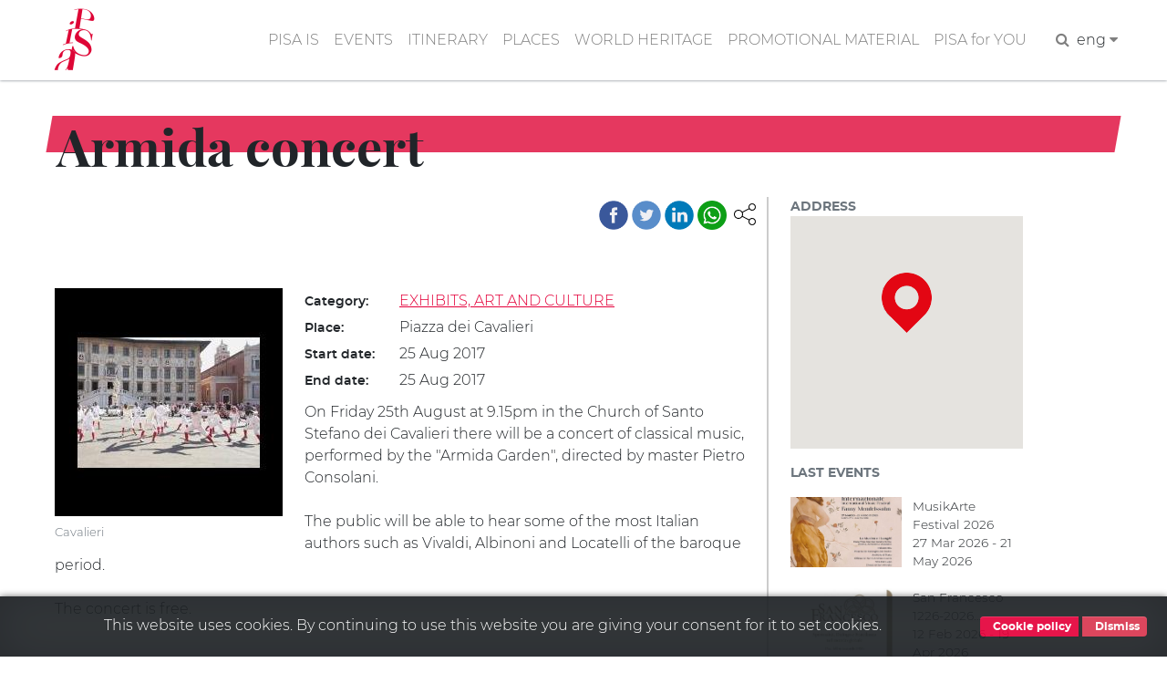

--- FILE ---
content_type: text/html; charset=UTF-8
request_url: https://www.turismo.pisa.it/en/evento/armida-concert
body_size: 7491
content:
<!DOCTYPE html>
<html lang="en" dir="ltr" prefix="content: http://purl.org/rss/1.0/modules/content/  dc: http://purl.org/dc/terms/  foaf: http://xmlns.com/foaf/0.1/  og: http://ogp.me/ns#  rdfs: http://www.w3.org/2000/01/rdf-schema#  schema: http://schema.org/  sioc: http://rdfs.org/sioc/ns#  sioct: http://rdfs.org/sioc/types#  skos: http://www.w3.org/2004/02/skos/core#  xsd: http://www.w3.org/2001/XMLSchema# ">
  <head>
    <meta charset="utf-8" />
<meta name="robots" content="index" />
<link rel="canonical" href="https://www.turismo.pisa.it/en/evento/armida-concert" />
<meta name="description" content="concert of classic music in the Cavalieri church" />
<meta name="Generator" content="Drupal 8 (https://www.drupal.org)" />
<meta name="MobileOptimized" content="width" />
<meta name="HandheldFriendly" content="true" />
<meta name="viewport" content="width=device-width, initial-scale=1.0" />
<link href="/themes/contrib/pisaturismo/favicon.ico" rel="shortcut icon" sizes="16x16" />
<link rel="shortcut icon" href="/themes/contrib/pisaturismo/favicon.ico" type="image/vnd.microsoft.icon" />
<link rel="alternate" hreflang="it" href="https://www.turismo.pisa.it/evento/il-concerto-di-armida" />
<link rel="alternate" hreflang="en" href="https://www.turismo.pisa.it/en/evento/armida-concert" />
<link rel="alternate" hreflang="es" href="https://www.turismo.pisa.it/es/evento/il-concerto-di-armida" />
<link rel="revision" href="https://www.turismo.pisa.it/en/evento/armida-concert" />

    <title>Armida concert | Comune di Pisa - Turismo</title>
    <script>var __PUBLIC_PATH__ = '/themes/contrib/pisaturismo/fonts';</script>
    <link rel="stylesheet" media="all" href="/sites/default/files/css/css_vc0tqFpsVom_AldUtZL69Qqo4lwtl7xdNN94_S9zRp0.css" />
<link rel="stylesheet" media="all" href="/sites/default/files/css/css_Kc9j-L-pkWi-MM865XTpL9eFo7ncF4QFVvHhZgR3c-M.css" />

    
<!--[if lte IE 8]>
<script src="/sites/default/files/js/js_VtafjXmRvoUgAzqzYTA3Wrjkx9wcWhjP0G4ZnnqRamA.js"></script>
<![endif]-->

  </head>
  <body class="langcode-en d-flex flex-column page evento node-evento-body node">
    <a href="#main-content" class="visually-hidden focusable skip-link">
      Skip to main content
    </a>
    
        <nav class="nav-main navbar navbar-expand-lg navbar-light fixed-top">
	<div class="container">
		<a class="navbar-brand" href="/en/"></a>
		<button class="navbar-toggler navbar-toggler-right" type="button" data-toggle="collapse" data-target="#navbarResponsive" aria-controls="navbarResponsive" aria-expanded="false" aria-label="Toggle navigation">
			<span class="navbar-toggler-icon"></span>
		</button>
		<div class="collapse navbar-collapse" id="navbarResponsive">
			<ul class="navbar-nav ml-auto my-2"><li class="nav-item"><a  class="nav-link js-scroll-trigger" href="/en/pisa-is" >PISA IS</a></li><li class="nav-item"><a  class="nav-link js-scroll-trigger" href="/en/events" >EVENTS</a></li><li class="nav-item dropdown"><a  id="dropdown-itinerary" class="nav-link js-scroll-trigger dropdown-toggle" href="" data-toggle="dropdown">ITINERARY</a><div class="dropdown-menu" aria-labelledby="dropdown-itinerary"><a class="dropdown-item" href="/en/itinerary/pisa-is-children">"Pisa is" children</a><a class="dropdown-item" href="/en/itinerary/pisa-is-galileo-and-the-science">"Pisa is" Galileo and the science</a><a class="dropdown-item" href="/en/itinerary/pisa-is-sea">"Pisa is" sea</a><a class="dropdown-item" href="/en/itinerary/pisa-is-medici">"Pisa is" Medici</a><a class="dropdown-item" href="/en/itinerary/pisa-is-middle-ages">"Pisa is" Middle Ages</a><a class="dropdown-item" href="/en/itinerary/pisa-is-the-medieval-walls">"Pisa is"  medieval walls</a><a class="dropdown-item" href="/en/itnerary/pisa-is-musei">"Pisa is" museums</a><a class="dropdown-item" href="/en/itinerary/pisa-is-natural-park">"Pisa is" natural park</a><a class="dropdown-item" href="/en/itinery/pisa-is-love-stories">"Pisa is" love stories</a><a class="dropdown-item" href="/en/itinery/pisa-is-tuttomondo">"Pisa is" Tuttomondo</a><a class="dropdown-item" href="/en/itinerary/pisa-is-author-s-voices">"Pisa is" author's voices</a><a class="dropdown-item" href="/itinerario/piazza-dei-miracoli">Piazza dei Miracoli</a><a class="dropdown-item" href="/itinerario/santa-maria-est">Santa Maria est</a><a class="dropdown-item" href="/itinerario/santa-maria-ovest">Santa Maria ovest</a></div></li><li class="nav-item"><a  class="nav-link js-scroll-trigger" href="/en/places" >PLACES</a></li><li class="nav-item"><a  class="nav-link js-scroll-trigger" href="/en/world-heritage" >WORLD HERITAGE</a></li><li class="nav-item"><a  class="nav-link js-scroll-trigger" href="/en/promotional-material" >PROMOTIONAL MATERIAL</a></li><li class="nav-item"><a  class="nav-link js-scroll-trigger" href="/pisa-per-te" >PISA for YOU</a></li><li class="nav-item"><form class="search-block-form" data-drupal-selector="search-block-form" action="/en/ricerca" method="get" id="search-block-form" accept-charset="UTF-8">
  <div class="js-form-item form-item js-form-type-search form-item-keys js-form-item-keys form-no-label">
      <label for="edit-keys" class="visually-hidden">Search</label>
        

            <input  title="Enter the terms you wish to search for." data-drupal-selector="edit-keys" type="search" id="edit-keys" name="keys" value="" size="15" maxlength="128" placeholder="Search..." class="form-search form-control" />
        





        </div>


            <input  data-drupal-selector="edit-f-0" type="hidden" name="f[0]" value="language:en" class="form-control" />
        





    

            <input  data-drupal-selector="edit-submit" type="submit" id="edit-submit" value="Search" class="button js-form-submit form-submit btn btn-primary" />
        







</form>
</li><li class="px-2"><a href="javascript:" class="search-toggle"><i class="fa fa-search" aria-hidden="true"></i></a></li><li class="nav-item dropdown"><li class="nav-item dropdown"><a dropdown-toggle" id="dropdown-lang" data-toggle="dropdown" aria-expanded="false">eng&nbsp;<i class="fa fa-caret-down icon-custom" aria-hidden="true"></i></a><div class="dropdown-menu icon-flag-container" aria-labelledby="dropdown-lang"><a class="dropdown-item" href="/evento/il-concerto-di-armida">Italiano</a><a class="dropdown-item" href="/es/evento/il-concerto-di-armida">Español</a></div></li></ul>
		</div>
	</div>
</nav>
<main>
	<a id="main-content" tabindex="-1"></a>
				<div class="no-container">
				<div class="row">
						<div class="order-1 order-lg-2 col-12">
				    <div data-drupal-messages-fallback class="hidden"></div>

      
  


      <div class="container" data-quickedit-entity-id="node/2658">
	<div class="row">
					<div class="col-md-12">
				<div data-slope="both" data-slope-responsive="1" class="red-band-banner no-banner"></div>
				<div class="ps-red-band"></div>
				<h2 class="node-title-large"><span>Armida concert</span>
</h2>
			</div>
				<div class="col-md-8">
			<div class="pisashare-under-band">
				<div class="ps-container">
      <a title="Share" class="ps-toggler" data-toggle="collapse" href="#share-page" aria-expanded="true" aria-controls="share-page" role="button">
        <svg width="24" height="24" xmlns="http://www.w3.org/2000/svg" fill-rule="evenodd" clip-rule="evenodd">
          <path d="M16.272 5.451c-.176-.45-.272-.939-.272-1.451 0-2.208 1.792-4 4-4s4 1.792 4 4-1.792 4-4 4c-1.339 0-2.525-.659-3.251-1.67l-7.131 3.751c.246.591.382 1.239.382 1.919 0 .681-.136 1.33-.384 1.922l7.131 3.751c.726-1.013 1.913-1.673 3.253-1.673 2.208 0 4 1.792 4 4s-1.792 4-4 4-4-1.792-4-4c0-.51.096-.999.27-1.447l-7.129-3.751c-.9 1.326-2.419 2.198-4.141 2.198-2.76 0-5-2.24-5-5s2.24-5 5-5c1.723 0 3.243.873 4.143 2.201l7.129-3.75zm3.728 11.549c1.656 0 3 1.344 3 3s-1.344 3-3 3-3-1.344-3-3 1.344-3 3-3zm-15-9c2.208 0 4 1.792 4 4s-1.792 4-4 4-4-1.792-4-4 1.792-4 4-4zm15-7c1.656 0 3 1.344 3 3s-1.344 3-3 3-3-1.344-3-3 1.344-3 3-3z"/>
        </svg>
      </a>
      <div id="share-page" class="ps collapse show">
        <a title="Facebook" class="facebook" target="_blank" href="https://www.facebook.com/sharer/sharer.php?u=%2Fen%2Fevento%2Farmida-concert">&nbsp;</a>
        <a title="Twitter" class="twitter" target="_blank" href="https://twitter.com/home?status=%2Fen%2Fevento%2Farmida-concert">&nbsp;</a>
        <a title="Linkedin" class="linkedin" target="_blank" href="https://www.linkedin.com/shareArticle?mini=true&url=%2Fen%2Fevento%2Farmida-concert&title=&summary=&source=">&nbsp;</a>
        <a title="Whatsapp" class="whatsapp" target="_blank" href="https://web.whatsapp.com/send?text=%2Fen%2Fevento%2Farmida-concert" data-action="share/whatsapp/share">&nbsp;</a>
        </div>
    </div>
			</div>
			<div role="article" about="/en/evento/armida-concert">
				<div class="content">
					<div class="evento-images-and-body">
													<figure class="figure image_style _250xauto left fluid-sm">
								<img src="https://www.turismo.pisa.it/sites/default/files/styles/autox250/public/immagini/eventi/Cavalieri.jpg?itok=iy0BXwVp" data-preview-target="" class="figure-img" alt="Cavalieri">
								<figcaption class="figure-caption">Cavalieri</figcaption>
							</figure>
																										<div class="node-field-row node-field-tags">
								<div class="field-label d-inline-block">
									Category:&nbsp;
								</div>
								<div class="field-content d-inline-block">
									<a href="/en/eventi/?cat=1">
										EXHIBITS, ART AND CULTURE
									</a>
								</div>
							</div>
						
													<div class="node-field-row node-field-luogo">
								<div class="field-label d-inline-block">
									Place:&nbsp;
								</div>
								<div class="field-content d-inline-block">
									Piazza dei Cavalieri
								</div>
							</div>
						
						
						
													<div class="node-field-row node-field-startdate">
								<div class="field-label d-inline-block">
									Start date:&nbsp;
								</div>
								<div class="field-content d-inline-block">
									<time datetime="2017-08-25T00:00:00Z">25 Aug 2017</time>

								</div>
							</div>
																			<div class="node-field-row node-field-enddate">
								<div class="field-label d-inline-block">
									End date:&nbsp;
								</div>
								<div class="field-content d-inline-block">
									<time datetime="2017-08-25T21:00:00Z">25 Aug 2017</time>

								</div>
							</div>
						
						
													<div class="evento-body">
								<div>On Friday 25th August at 9.15pm in the Church of Santo Stefano dei Cavalieri there will be a concert of classical music, performed by the "Armida Garden", directed by master Pietro Consolani.</div>
<div> </div>
<div>The public will be able to hear some of the most Italian authors such as Vivaldi, Albinoni and Locatelli of the baroque period. </div>
<div> </div>
<div>The concert is free.</div>
<div><span style="font-size: small;"><b><br /></b></span></div>
							</div>
											</div>
				</div>
			</div>
		</div>
		<aside class="col-md-3 node-sidebar">
			<div class="aside-fields-wrapper">
									<div class="node-field-map node-evento-field-map mb-3">
						<div class="aside-field-label">Address</div>
						<div class="aside-field-content">
							<div id="map" data-force-square="1" class="map"></div>
							<script>function initMap() {var map = new google.maps.Map(document.getElementById("map"), {zoom: 16, styles: [{featureType:"poi",stylers: [{visibility: "off"}]}], center: {lng:10.4002008438110350, lat: 43.7193679809570300}});var marker_0 = new google.maps.Marker({position:{lat:43.7193679809570300, lng:10.4002008438110350}, title: "Armida concert", icon:"/sites/default/files/icone/mappa/default.png", map:map});marker_0.setMap(map);}</script>
						</div>
					</div>
								<div class="node-filed-ultimi-eventi">
					<div class="aside-field-label mb-3">Last events</div>
					<div class="aside-field-content">
						<div class="ultimi-eventi-view">
							
    <div class="js-view-dom-id-fd5db673f26bac415352fe0cd1ecf27c1a80b5e9c3ec6fa51a2475d67a557227">
  
  
  

  
  
  

  <div class="row">
  <div class="col-md-6 pl-0">
    <a href="/en/eventi/MusikArte-Festival-2026">  <img src="/sites/default/files/styles/550x350/public/immagini/eventi/XIII%20Festival%20Internazionale%20-%20Fanny%20Mendelssohn_0.jpg?itok=xSYIUiV_" width="550" height="350" alt="Festival MusikArte 2026" title="Festival MusikArte 2026" typeof="Image" />


</a>
  </div>
  <div class="col-md-6">
    MusikArte Festival 2026
    <div> 27 Mar 2026 - 21 May 2026 </div>
  </div>
</div><div class="row">
  <div class="col-md-6 pl-0">
    <a href="/en/eventi/San-Francesco-1226-2026-Spirituality-dialogue-and-brotherhood-in-the-global-world">  <img src="/sites/default/files/styles/550x350/public/immagini/eventi/WhatsApp%20Image%202026-01-06%20at%2013.03.16_0.jpeg?itok=aeseDedF" width="550" height="350" alt="San Francesco 1226-2026. Spiritualità, dialogo e fratellanza nel mondo globale" title="San Francesco 1226-2026. Spiritualità, dialogo e fratellanza nel mondo globale" typeof="Image" />


</a>
  </div>
  <div class="col-md-6">
    San Francesco 1226-2026…
    <div> 12 Feb 2026 - 19 Apr 2026 </div>
  </div>
</div><div class="row">
  <div class="col-md-6 pl-0">
    <a href="/en/eventi/Car-Expo-in-Tirrenia-february-2026">  <img src="/sites/default/files/styles/550x350/public/immagini/eventi/expo%20auto%20febbraio_0.jpg?itok=nq1NcJXn" width="550" height="350" alt="Expo Auto a Tirrenia - febbraio 2026" title="Expo Auto a Tirrenia - febbraio 2026" typeof="Image" />


</a>
  </div>
  <div class="col-md-6">
    Car Expo in Tirrenia -…
    <div> 01 Feb 2026 - 01 Feb 2026 </div>
  </div>
</div><div class="row">
  <div class="col-md-6 pl-0">
    <a href="/en/eventi/Fair-Priced-Vintage-Pisa">  <img src="/sites/default/files/styles/550x350/public/immagini/eventi/382091995_122097921290060217_600_0.jpg?itok=kf1z6Hs7" width="550" height="350" alt="Fair Priced Vintage Pisa " title="Fair Priced Vintage Pisa " typeof="Image" />


</a>
  </div>
  <div class="col-md-6">
    Fair Priced Vintage Pisa 
    <div> 31 Jan 2026 - 01 Feb 2026 </div>
  </div>
</div><div class="row">
  <div class="col-md-6 pl-0">
    <a href="/en/eventi/Concert-for-the-270th-anniversary-of-Mozart-s-birth">  <img src="/sites/default/files/styles/550x350/public/immagini/eventi/Concerto%20-%20Mozart_0.jpeg?itok=GDNQaUyb" width="550" height="350" alt="Concerto per il 270° anniversario della nascita di Mozart" title="Concerto per il 270° anniversario della nascita di Mozart" typeof="Image" />


</a>
  </div>
  <div class="col-md-6">
    Concert for the 270th…
    <div> 27 Jan 2026 - 27 Jan 2026 </div>
  </div>
</div>
    

  
  

  
  
</div>



						</div>
					</div>
				</div>
			</div>
		</aside>
	</div>
</div>
	<div class="vspacer-lg"></div>
	<section class="dove gray-bg">
		<div class="bg-gray section-container">
			<div class="container">
				<ul class="nav nav-tabs" id="myTab" role="tablist">
					<li class="nav-item">
													<a class="nav-link active" id="tab1-tab" data-toggle="tab" href="#tab1" role="tab" aria-controls="tab1" aria-selected="true">Where to sleep</a>
											</li>
					<li class="nav-item">
													<a class="nav-link" id="tab2-tab" data-toggle="tab" href="#tab2" role="tab" aria-controls="tab2" aria-selected="false">Where to eat</a>
											</li>
					<li class="nav-item">
													<a class="nav-link" id="tab3-tab" data-toggle="tab" href="#tab3" role="tab" aria-controls="tab3" aria-selected="false">Mobility</a>
											</li>
				</ul>
				<div class="tab-content pt-0-sm">
					<div id="tab1" role="tabpanel" aria-labelledby="tab1-tab" class="tab-pane fade show active">
						<div class="row mt-n5 row-detail-dove">
																								<div class="col col-12 col-sm-6 col-md-3 pl-3">
										<h6 class="ppt-view-title text-uppercase text-red text-title">
											<a class="text-decoration-none" href="/en/node/3699">RINASCENTE</a>
										</h6>
																					<div class="ppt-view-tag p-1 slash-before text-tag">
												<small><a href="/en/pisa-per-te/223">ALBERGHI - HOTEL</a></small>
											</div>
																															<div class="ppt-view-distance p-1 font-italic text-distance">110m</div>
																															<div class="ppt-view-address p-1 address-distance">
												<svg class="icona-dove-luogo" width="27" height="27" viewbox="0 0 80 80">
													<path d="M 61.615,10.966 C 58.705,8.053 55.306,5.795 51.506,4.25 40.071,-0.382 27.046,2.271 18.328,10.978 12.545,16.77 9.353,24.144 9.353,31.769 c 0,7.613 3.19,14.995 8.975,20.781 l 3.182,3.153 c 6.386,6.31 11.893,11.758 16.618,19.331 L 39.966,78 41.816,75.034 C 46.541,67.461 52.048,62.013 58.423,55.71 l 3.191,-3.17 C 73.658,40.496 73.658,23.011 61.615,10.966 z M 49.477,42.641 c -5.25,5.258 -13.76,5.258 -19.011,0 -5.249,-5.24 -5.249,-13.75 0,-19 5.251,-5.24 13.761,-5.24 19.011,0 5.238,5.25 5.238,13.758 0,19 z" style="fill:#929497"/>
												</svg>
												<span class="field-position">Via del Castelletto, 28</span>
											</div>
																															<div class="ppt-view-phone p-1">
												<img src="/themes/contrib/pisaturismo/img/icon/phone.svg" alt="Phone" class="icona-dove-phone">
												<span class="field-position">050 580460</span>
											</div>
																			</div>
																	<div class="col col-12 col-sm-6 col-md-3 pl-3">
										<h6 class="ppt-view-title text-uppercase text-red text-title">
											<a class="text-decoration-none" href="/en/node/3382">CASA ARUNA</a>
										</h6>
																					<div class="ppt-view-tag p-1 slash-before text-tag">
												<small><a href="/en/pisa-per-te/224">AFFITTACAMERE</a></small>
											</div>
																															<div class="ppt-view-distance p-1 font-italic text-distance">150m</div>
																															<div class="ppt-view-address p-1 address-distance">
												<svg class="icona-dove-luogo" width="27" height="27" viewbox="0 0 80 80">
													<path d="M 61.615,10.966 C 58.705,8.053 55.306,5.795 51.506,4.25 40.071,-0.382 27.046,2.271 18.328,10.978 12.545,16.77 9.353,24.144 9.353,31.769 c 0,7.613 3.19,14.995 8.975,20.781 l 3.182,3.153 c 6.386,6.31 11.893,11.758 16.618,19.331 L 39.966,78 41.816,75.034 C 46.541,67.461 52.048,62.013 58.423,55.71 l 3.191,-3.17 C 73.658,40.496 73.658,23.011 61.615,10.966 z M 49.477,42.641 c -5.25,5.258 -13.76,5.258 -19.011,0 -5.249,-5.24 -5.249,-13.75 0,-19 5.251,-5.24 13.761,-5.24 19.011,0 5.238,5.25 5.238,13.758 0,19 z" style="fill:#929497"/>
												</svg>
												<span class="field-position">Via Santa Apollonia, 7</span>
											</div>
																															<div class="ppt-view-phone p-1">
												<img src="/themes/contrib/pisaturismo/img/icon/phone.svg" alt="Phone" class="icona-dove-phone">
												<span class="field-position">333 4629065</span>
											</div>
																			</div>
																	<div class="col col-12 col-sm-6 col-md-3 pl-3">
										<h6 class="ppt-view-title text-uppercase text-red text-title">
											<a class="text-decoration-none" href="/en/node/3348">CUORE DI PISA</a>
										</h6>
																					<div class="ppt-view-tag p-1 slash-before text-tag">
												<small><a href="/en/pisa-per-te/224">AFFITTACAMERE</a></small>
											</div>
																															<div class="ppt-view-distance p-1 font-italic text-distance">150m</div>
																															<div class="ppt-view-address p-1 address-distance">
												<svg class="icona-dove-luogo" width="27" height="27" viewbox="0 0 80 80">
													<path d="M 61.615,10.966 C 58.705,8.053 55.306,5.795 51.506,4.25 40.071,-0.382 27.046,2.271 18.328,10.978 12.545,16.77 9.353,24.144 9.353,31.769 c 0,7.613 3.19,14.995 8.975,20.781 l 3.182,3.153 c 6.386,6.31 11.893,11.758 16.618,19.331 L 39.966,78 41.816,75.034 C 46.541,67.461 52.048,62.013 58.423,55.71 l 3.191,-3.17 C 73.658,40.496 73.658,23.011 61.615,10.966 z M 49.477,42.641 c -5.25,5.258 -13.76,5.258 -19.011,0 -5.249,-5.24 -5.249,-13.75 0,-19 5.251,-5.24 13.761,-5.24 19.011,0 5.238,5.25 5.238,13.758 0,19 z" style="fill:#929497"/>
												</svg>
												<span class="field-position">Piazza San Frediano</span>
											</div>
																															<div class="ppt-view-phone p-1">
												<img src="/themes/contrib/pisaturismo/img/icon/phone.svg" alt="Phone" class="icona-dove-phone">
												<span class="field-position">050 577521</span>
											</div>
																			</div>
																	<div class="col col-12 col-sm-6 col-md-3 pl-3">
										<h6 class="ppt-view-title text-uppercase text-red text-title">
											<a class="text-decoration-none" href="/en/node/3277">BeB BORGO LARGO 51</a>
										</h6>
																					<div class="ppt-view-tag p-1 slash-before text-tag">
												<small><a href="/en/pisa-per-te/224">AFFITTACAMERE</a></small>
											</div>
																															<div class="ppt-view-distance p-1 font-italic text-distance">160m</div>
																															<div class="ppt-view-address p-1 address-distance">
												<svg class="icona-dove-luogo" width="27" height="27" viewbox="0 0 80 80">
													<path d="M 61.615,10.966 C 58.705,8.053 55.306,5.795 51.506,4.25 40.071,-0.382 27.046,2.271 18.328,10.978 12.545,16.77 9.353,24.144 9.353,31.769 c 0,7.613 3.19,14.995 8.975,20.781 l 3.182,3.153 c 6.386,6.31 11.893,11.758 16.618,19.331 L 39.966,78 41.816,75.034 C 46.541,67.461 52.048,62.013 58.423,55.71 l 3.191,-3.17 C 73.658,40.496 73.658,23.011 61.615,10.966 z M 49.477,42.641 c -5.25,5.258 -13.76,5.258 -19.011,0 -5.249,-5.24 -5.249,-13.75 0,-19 5.251,-5.24 13.761,-5.24 19.011,0 5.238,5.25 5.238,13.758 0,19 z" style="fill:#929497"/>
												</svg>
												<span class="field-position">Via Guglielmo Oberdan, 51 - Pisa</span>
											</div>
																															<div class="ppt-view-phone p-1">
												<img src="/themes/contrib/pisaturismo/img/icon/phone.svg" alt="Phone" class="icona-dove-phone">
												<span class="field-position">050 578432</span>
											</div>
																			</div>
																					</div>
													<div class="container">
								<a href="/en/pisa-per-te/10" data-slope="right" class="btn btn-md btn-more btn-line text-uppercase">View all</a>
							</div>
											</div>
					<div id="tab2" role="tabpanel" aria-labelledby="tab2-tab" class="tab-pane fade">
						<div class="row mt-n5 row-detail-dove">
																								<div class="col col-12 col-sm-6 col-md-3 pl-3">
										<h6 class="ppt-view-title text-uppercase text-red text-title">
											<a class="text-decoration-none" href="/en/node/782">LA SOSTA DEI CAVALIERI</a>
										</h6>
																					<div class="ppt-view-tag p-1 slash-before text-tag">
												<small><a href="/en/pisa-per-te/10">WHERE TO EAT</a>, <a href="/en/pisa-per-te/53">RESTAURANTS</a></small>
											</div>
																															<div class="ppt-view-distance p-1 font-italic text-distance">60m</div>
																															<div class="ppt-view-address p-1 address-distance">
												<svg class="icona-dove-luogo" width="27" height="27" viewbox="0 0 80 80">
													<path d="M 61.615,10.966 C 58.705,8.053 55.306,5.795 51.506,4.25 40.071,-0.382 27.046,2.271 18.328,10.978 12.545,16.77 9.353,24.144 9.353,31.769 c 0,7.613 3.19,14.995 8.975,20.781 l 3.182,3.153 c 6.386,6.31 11.893,11.758 16.618,19.331 L 39.966,78 41.816,75.034 C 46.541,67.461 52.048,62.013 58.423,55.71 l 3.191,-3.17 C 73.658,40.496 73.658,23.011 61.615,10.966 z M 49.477,42.641 c -5.25,5.258 -13.76,5.258 -19.011,0 -5.249,-5.24 -5.249,-13.75 0,-19 5.251,-5.24 13.761,-5.24 19.011,0 5.238,5.25 5.238,13.758 0,19 z" style="fill:#929497"/>
												</svg>
												<span class="field-position">Via San Frediano, 3</span>
											</div>
																															<div class="ppt-view-phone p-1">
												<img src="/themes/contrib/pisaturismo/img/icon/phone.svg" alt="Phone" class="icona-dove-phone">
												<span class="field-position">050 9912410</span>
											</div>
																			</div>
																	<div class="col col-12 col-sm-6 col-md-3 pl-3">
										<h6 class="ppt-view-title text-uppercase text-red text-title">
											<a class="text-decoration-none" href="/en/node/777">RISTORANTE OSTERIA DEI CAVALIERI</a>
										</h6>
																					<div class="ppt-view-tag p-1 slash-before text-tag">
												<small><a href="/en/pisa-per-te/10">WHERE TO EAT</a>, <a href="/en/pisa-per-te/53">RESTAURANTS</a></small>
											</div>
																															<div class="ppt-view-distance p-1 font-italic text-distance">70m</div>
																															<div class="ppt-view-address p-1 address-distance">
												<svg class="icona-dove-luogo" width="27" height="27" viewbox="0 0 80 80">
													<path d="M 61.615,10.966 C 58.705,8.053 55.306,5.795 51.506,4.25 40.071,-0.382 27.046,2.271 18.328,10.978 12.545,16.77 9.353,24.144 9.353,31.769 c 0,7.613 3.19,14.995 8.975,20.781 l 3.182,3.153 c 6.386,6.31 11.893,11.758 16.618,19.331 L 39.966,78 41.816,75.034 C 46.541,67.461 52.048,62.013 58.423,55.71 l 3.191,-3.17 C 73.658,40.496 73.658,23.011 61.615,10.966 z M 49.477,42.641 c -5.25,5.258 -13.76,5.258 -19.011,0 -5.249,-5.24 -5.249,-13.75 0,-19 5.251,-5.24 13.761,-5.24 19.011,0 5.238,5.25 5.238,13.758 0,19 z" style="fill:#929497"/>
												</svg>
												<span class="field-position">Via S. Frediano, 16</span>
											</div>
																															<div class="ppt-view-phone p-1">
												<img src="/themes/contrib/pisaturismo/img/icon/phone.svg" alt="Phone" class="icona-dove-phone">
												<span class="field-position">050 581259,050 580858</span>
											</div>
																			</div>
																	<div class="col col-12 col-sm-6 col-md-3 pl-3">
										<h6 class="ppt-view-title text-uppercase text-red text-title">
											<a class="text-decoration-none" href="/en/node/772">LA TOSCANA</a>
										</h6>
																					<div class="ppt-view-tag p-1 slash-before text-tag">
												<small><a href="/en/pisa-per-te/10">WHERE TO EAT</a>, <a href="/en/pisa-per-te/54">TAVERNS</a></small>
											</div>
																															<div class="ppt-view-distance p-1 font-italic text-distance">100m</div>
																															<div class="ppt-view-address p-1 address-distance">
												<svg class="icona-dove-luogo" width="27" height="27" viewbox="0 0 80 80">
													<path d="M 61.615,10.966 C 58.705,8.053 55.306,5.795 51.506,4.25 40.071,-0.382 27.046,2.271 18.328,10.978 12.545,16.77 9.353,24.144 9.353,31.769 c 0,7.613 3.19,14.995 8.975,20.781 l 3.182,3.153 c 6.386,6.31 11.893,11.758 16.618,19.331 L 39.966,78 41.816,75.034 C 46.541,67.461 52.048,62.013 58.423,55.71 l 3.191,-3.17 C 73.658,40.496 73.658,23.011 61.615,10.966 z M 49.477,42.641 c -5.25,5.258 -13.76,5.258 -19.011,0 -5.249,-5.24 -5.249,-13.75 0,-19 5.251,-5.24 13.761,-5.24 19.011,0 5.238,5.25 5.238,13.758 0,19 z" style="fill:#929497"/>
												</svg>
												<span class="field-position">Via San Frediano, 10</span>
											</div>
																															<div class="ppt-view-phone p-1">
												<img src="/themes/contrib/pisaturismo/img/icon/phone.svg" alt="Phone" class="icona-dove-phone">
												<span class="field-position">050 969052</span>
											</div>
																			</div>
																	<div class="col col-12 col-sm-6 col-md-3 pl-3">
										<h6 class="ppt-view-title text-uppercase text-red text-title">
											<a class="text-decoration-none" href="/en/node/762">PIZZERIA LA TANA</a>
										</h6>
																					<div class="ppt-view-tag p-1 slash-before text-tag">
												<small><a href="/en/pisa-per-te/10">WHERE TO EAT</a>, <a href="/en/pisa-per-te/52">PIZZERIAS</a></small>
											</div>
																															<div class="ppt-view-distance p-1 font-italic text-distance">110m</div>
																															<div class="ppt-view-address p-1 address-distance">
												<svg class="icona-dove-luogo" width="27" height="27" viewbox="0 0 80 80">
													<path d="M 61.615,10.966 C 58.705,8.053 55.306,5.795 51.506,4.25 40.071,-0.382 27.046,2.271 18.328,10.978 12.545,16.77 9.353,24.144 9.353,31.769 c 0,7.613 3.19,14.995 8.975,20.781 l 3.182,3.153 c 6.386,6.31 11.893,11.758 16.618,19.331 L 39.966,78 41.816,75.034 C 46.541,67.461 52.048,62.013 58.423,55.71 l 3.191,-3.17 C 73.658,40.496 73.658,23.011 61.615,10.966 z M 49.477,42.641 c -5.25,5.258 -13.76,5.258 -19.011,0 -5.249,-5.24 -5.249,-13.75 0,-19 5.251,-5.24 13.761,-5.24 19.011,0 5.238,5.25 5.238,13.758 0,19 z" style="fill:#929497"/>
												</svg>
												<span class="field-position">V. S. Frediano, 6</span>
											</div>
																															<div class="ppt-view-phone p-1">
												<img src="/themes/contrib/pisaturismo/img/icon/phone.svg" alt="Phone" class="icona-dove-phone">
												<span class="field-position">050 580540</span>
											</div>
																			</div>
																					</div>
													<div class="container">
								<a href="/en/pisa-per-te/9" data-slope="right" class="btn btn-md btn-more btn-line text-uppercase">View all</a>
							</div>
											</div>
					<div id="tab3" role="tabpanel" aria-labelledby="tab3-tab" class="tab-pane fade">
						<div class="row mt-n5 row-detail-dove">
																								<div class="col col-12 col-sm-6 col-md-3 pl-3">
										<h6 class="ppt-view-title text-uppercase text-red text-title">
											<a class="text-decoration-none" href="/en/node/1133">Borgo Stretto</a>
										</h6>
																					<div class="ppt-view-tag p-1 slash-before text-tag">
												<small><a href="/en/pisa-per-te/11">MOBILITY</a>, <a href="/en/pisa-per-te/62">BIKE SHARING</a>, <a href="/en/pisa-per-te/16">SERVICES IN THE CITY</a>, <a href="/en/pisa-per-te/104">BIKE SHARING</a></small>
											</div>
																															<div class="ppt-view-distance p-1 font-italic text-distance">170m</div>
																																																	</div>
																	<div class="col col-12 col-sm-6 col-md-3 pl-3">
										<h6 class="ppt-view-title text-uppercase text-red text-title">
											<a class="text-decoration-none" href="/en/node/864">ACCESSO ZTL San Francesco: Via Carducci - S. Francesco (Zona A)</a>
										</h6>
																					<div class="ppt-view-tag p-1 slash-before text-tag">
												<small><a href="/en/pisa-per-te/11">MOBILITY</a>, <a href="/en/pisa-per-te/82">ZTL ACCESS</a></small>
											</div>
																															<div class="ppt-view-distance p-1 font-italic text-distance">270m</div>
																																																	</div>
																	<div class="col col-12 col-sm-6 col-md-3 pl-3">
										<h6 class="ppt-view-title text-uppercase text-red text-title">
											<a class="text-decoration-none" href="/en/node/845">Toscana in Tour Noleggio Bici e Scooter</a>
										</h6>
																					<div class="ppt-view-tag p-1 slash-before text-tag">
												<small><a href="/en/pisa-per-te/11">MOBILITY</a>, <a href="/en/pisa-per-te/67">RENTAL VEHICLES</a></small>
											</div>
																															<div class="ppt-view-distance p-1 font-italic text-distance">300m</div>
																																																	</div>
																	<div class="col col-12 col-sm-6 col-md-3 pl-3">
										<h6 class="ppt-view-title text-uppercase text-red text-title">
											<a class="text-decoration-none" href="/en/node/862">ACCESSO ZTL Santa Maria: Via Curtatone - Santa Maria (Zona B)</a>
										</h6>
																					<div class="ppt-view-tag p-1 slash-before text-tag">
												<small><a href="/en/pisa-per-te/11">MOBILITY</a>, <a href="/en/pisa-per-te/82">ZTL ACCESS</a></small>
											</div>
																															<div class="ppt-view-distance p-1 font-italic text-distance">300m</div>
																																																	</div>
																					</div>
													<div class="container">
								<a href="/en/pisa-per-te/11" data-slope="right" class="btn btn-md btn-more btn-line text-uppercase">View all</a>
							</div>
											</div>
				</div>
			</div>
		</div>
	</section>
<script src="https://maps.googleapis.com/maps/api/js?key=AIzaSyCOYSSQKoJGrMjup5K9qhvJ7Z4fz7Xj1TQ&callback=initMap" async defer></script>

  


			</div>
					</div>
	</div>
</main>


<div style="margin-top:60px"></div>


<hr class="gray-groove">
<footer id="footer" class="pb-3">
	<div class="container">
		<div class="row">
			<div class="col-md-3">
				<div class="text-center logo-comune">
					<img src="/themes/contrib/pisaturismo/img/logo/logo-comune.png" alt="logo-comune">
					&nbsp;
					<span class="footer-span">&copy; Copyright Comune di Pisa 2020</span>
				</div>
			</div>
			<div class="col-md-6 text-center">
				<a class="footer-link" href="/infopoint">Info point</a>&nbsp; &middot; &nbsp;<a class="footer-link" href="/en/policy-privacy">Policy privacy</a>&nbsp; &middot; &nbsp;<a class="footer-link" href="/en/sitemap">Sitemap</a>&nbsp; &middot; &nbsp;<a class="footer-link" href="/accessibilita">Accessibility</a>
			</div>
			<div class="col-md-3">
				<div class="text-center">
					<span class="mr-3 footer-span">
						<strong>Follow us:</strong>
					</span>
					<span class="mr-2 social-link">
						<a href="https://www.facebook.com/PisaTurismoofficial/" target="_blank">
							<i class="fa fa-facebook" aria-hidden="true"></i>
						</a>
					</span>
					<span class="mr-2 social-link">
						<a href="https://twitter.com/PisaTurismo" target="_blank">
							<i class="fa fa-twitter" aria-hidden="true"></i>
						</a>
					</span>
					<span class="mr-2 social-link">
						<a href="https://www.youtube.com/channel/UCPWyo9_JbsW_4bGgD7QvRkg" target="_blank">
							<i class="fa fa-youtube" aria-hidden="true"></i>
						</a>
					</span>

					<span class="mr-2 social-link">
						<a href="http://www.pinterest.com/pisawalkingcity/" target="_blank">
							<i class="fa fa-pinterest" aria-hidden="true"></i>
						</a>
					</span>
					<span class="social-link">
						<a href="https://www.instagram.com/pisaturismo/" target="_blank">
							<i class="fa fa-instagram" aria-hidden="true"></i>
						</a>
					</span>
				</div>
			</div>
		</div>
	</div>
</footer>


    
    <script type="application/json" data-drupal-selector="drupal-settings-json">{"path":{"baseUrl":"\/","scriptPath":null,"pathPrefix":"en\/","currentPath":"node\/2658","currentPathIsAdmin":false,"isFront":false,"currentLanguage":"en"},"pluralDelimiter":"\u0003","suppressDeprecationErrors":true,"ajaxPageState":{"libraries":"core\/html5shiv,pisa\/common,pisaturismo\/global-scripting,pisaturismo\/global-styling,system\/base,views\/views.module","theme":"pisaturismo","theme_token":null},"ajaxTrustedUrl":{"\/en\/ricerca":true},"tag_link":0,"langcode":"en","gmap_key":"AIzaSyCOYSSQKoJGrMjup5K9qhvJ7Z4fz7Xj1TQ","ga_key":"G-3MV6X1W7YJ","ga_key_totem":"G-GR4BZTMKL3","is_production":1,"is_public":true,"user":{"uid":0,"permissionsHash":"48e469749ca78529f13ee9394a4a395a072ca1c67d84cff3d3aa1a7a17fecc3c"}}</script>
<script src="/sites/default/files/js/js_57vDr26OUPC9VWdyoym-L3vR-UJe9rXnLH_agV_OQB0.js"></script>

  </body>
</html>


--- FILE ---
content_type: text/css
request_url: https://www.turismo.pisa.it/sites/default/files/css/css_vc0tqFpsVom_AldUtZL69Qqo4lwtl7xdNN94_S9zRp0.css
body_size: 11583
content:
.noselect{-webkit-touch-callout:none;-webkit-user-select:none;-khtml-user-select:none;-moz-user-select:none;-ms-user-select:none;user-select:none;}.ajax-progress--throbber{position:relative;top:50%;left:50%;transform:translate(-50%,25%);width:225px;height:225px;background:url(/modules/custom/pisa/css/images/loadingtwo.gif) no-repeat;background-size:100%;z-index:100;}.tooltip .tooltip-inner{color:inherit;background-color:#fff !important;padding:6px 1px;border:1px solid #aaa;font-size:0.7rem;line-height:0.75rem;box-shadow:6px 6px 8px 6px rgba(0,0,0,0.2);}.pisa-module .list-group-item,.pisa-module .collapse-header *[data-toggle="collapse"]{padding:0 0.25rem;position:inherit;display:block;background:none;border-width:0;}.pisa-module .list-group-item label{font-size:0.8rem;margin-left:0.25rem;font-weight:400;}.pisa-module .google-map{min-height:420px;margin-bottom:16px;}label{display:inline-block;}.side-nav.lg{position:relative;}.side-nav.lg nav{position:absolute;z-index:101;width:100%;}@media (min-width:993px){.side-nav.lg .nav-close{display:none;}.side-nav.lg .navbar-toggler{display:none;}}@media (max-width:992px){.side-collapsible-container{background-color:#ffffff;}.side-nav.lg{box-sizing:border-box;position:fixed !important;width:300px !important;left:-300px;top:59px;bottom:32px;z-index:101;transition:all 0.3s;}.side-nav.lg .navbar-light{background-color:#ffffff;height:32px;}.side-nav.lg .navbar-toggler{background-color:#ffffff;position:absolute;left:300px;}.side-nav.lg nav{height:100%;margin-top:0;overflow-y:auto;box-sizing:border-box;}.side-nav.lg.active{left:0;padding:0;}.side-nav.lg .navbar-light{text-align:right;}.side-nav.lg nav{position:initial;margin-left:0;left:8px;padding:8px;}.side-nav.lg.active nav{left:8px;}.side-nav.lg .nav-close,.side-nav.lg.active .navbar-toggler{display:none;}.side-nav.lg .navbar-toggler,.side-nav.lg.active .nav-close{display:inline-block;}#overlay{position:fixed;width:0;height:0;z-index:2;opacity:0;background:rgba(39,42,43,0.8);transition:opacity 200ms ease-in-out;margin:0;}#overlay.active{width:100%;height:100%;opacity:1;}}.ps-container{line-height:36px;width:auto;}.ps-toggler{cursor:pointer;}.ps{float:left;display:block;height:auto;width:auto;padding:0 8px;margin-top:4px;line-height:36px;}.ps > a{display:inline-block;height:32px;width:32px;background-size:32px 32px;text-decoration:none;}.ps > a:hover{opacity:0.8;text-decoration:none;}.ps > a.facebook{background-image:url(/modules/custom/pisa/css/images/social/facebook.png);}.ps > a.twitter{background-image:url(/modules/custom/pisa/css/images/social/twitter.png);}.ps > a.linkedin{background-image:url(/modules/custom/pisa/css/images/social/linkedin.png);}.ps > a.whatsapp{background-image:url(/modules/custom/pisa/css/images/social/whatsapp.png);}.modal.fullscreen{min-width:100%;margin:0;}.modal.fullscreen .modal-dialog{min-width:100%;margin:0;cursor:pointer;}.modal.fullscreen .modal-content{min-height:100vh;}.modal.fullscreen .img-fluid{width:100%;height:auto;}.modal.fullscreen .modal-dialog .modal-content .modal-body{padding:36px;}.modal.fade,.modal.fade .modal-content{transform:scale(0.9);opacity:0;transition:all 0.5s linear;}.modal.fade.show,.modal.fade.show .modal-content{opacity:1;transform:scale(1);}.pisa-module .owl-nav:not(.owl-nav-custom){display:none;}.pisa-module .btn-more-arrows{background:none;margin:0;padding:0;position:absolute;z-index:2;top:35%;}.pisa-module .btn-more-arrows:hover{background:none;}.pisa-module .btn-more-arrows.prev{left:-33px;}.pisa-module .btn-more-arrows.next{right:-33px;}@media screen and (max-width:576px){.pisa-module .btn-more-arrows.prev{left:0;}.pisa-module .btn-more-arrows.next{right:0;}}.pisa-module :focus,.pisa-module .btn-more-arrows:focus,.pisa-module .btn-more-arrows:not(:disabled):not(.disabled):active{box-shadow:none;outline:none;border-width:0;}[data-sezione-type="sommario"]{display:none;}pre.small{font-size:10px;line-height:10px;}pre.small p{margin:0;}.image_style.left{float:left;margin:0 1.5rem 0 0;}.image_style.right{float:left;margin:0 0 0 1.5rem;}.image_style.small.left{float:left;margin:0 .75rem 0 0;}.image_style.small.right{float:left;margin:0 0 0 .75rem;}.image_style._large{width:480px;}.image_style._medium{width:220px;}.image_style._thumbnail{width:120px;}.image_style._250xauto{max-width:250px;}.image_style._550x350{max-width:550px;}.image_style._2000x600{max-width:2000px;}
.ajax-progress{display:inline-block;padding:1px 5px 2px 5px;}[dir="rtl"] .ajax-progress{float:right;}.ajax-progress-throbber .throbber{display:inline;padding:1px 5px 2px;background:transparent url(/core/themes/stable/images/core/throbber-active.gif) no-repeat 0 center;}.ajax-progress-throbber .message{display:inline;padding:1px 5px 2px;}tr .ajax-progress-throbber .throbber{margin:0 2px;}.ajax-progress-bar{width:16em;}.ajax-progress-fullscreen{position:fixed;z-index:1000;top:48.5%;left:49%;width:24px;height:24px;padding:4px;opacity:0.9;border-radius:7px;background-color:#232323;background-image:url(/core/themes/stable/images/core/loading-small.gif);background-repeat:no-repeat;background-position:center center;}[dir="rtl"] .ajax-progress-fullscreen{right:49%;left:auto;}
.text-align-left{text-align:left;}.text-align-right{text-align:right;}.text-align-center{text-align:center;}.text-align-justify{text-align:justify;}.align-left{float:left;}.align-right{float:right;}.align-center{display:block;margin-right:auto;margin-left:auto;}
.js input.form-autocomplete{background-image:url(/core/themes/stable/images/core/throbber-inactive.png);background-repeat:no-repeat;background-position:100% center;}.js[dir="rtl"] input.form-autocomplete{background-position:0% center;}.js input.form-autocomplete.ui-autocomplete-loading{background-image:url(/core/themes/stable/images/core/throbber-active.gif);background-position:100% center;}.js[dir="rtl"] input.form-autocomplete.ui-autocomplete-loading{background-position:0% center;}
.fieldgroup{padding:0;border-width:0;}
.container-inline div,.container-inline label{display:inline;}.container-inline .details-wrapper{display:block;}
.clearfix:after{display:table;clear:both;content:"";}
.js details:not([open]) .details-wrapper{display:none;}
.hidden{display:none;}.visually-hidden{position:absolute !important;overflow:hidden;clip:rect(1px,1px,1px,1px);width:1px;height:1px;word-wrap:normal;}.visually-hidden.focusable:active,.visually-hidden.focusable:focus{position:static !important;overflow:visible;clip:auto;width:auto;height:auto;}.invisible{visibility:hidden;}
.item-list__comma-list,.item-list__comma-list li{display:inline;}.item-list__comma-list{margin:0;padding:0;}.item-list__comma-list li:after{content:", ";}.item-list__comma-list li:last-child:after{content:"";}
.js .js-hide{display:none;}.js-show{display:none;}.js .js-show{display:block;}
.nowrap{white-space:nowrap;}
.position-container{position:relative;}
.progress{position:relative;}.progress__track{min-width:100px;max-width:100%;height:16px;margin-top:5px;border:1px solid;background-color:#fff;}.progress__bar{width:3%;min-width:3%;max-width:100%;height:1.5em;background-color:#000;}.progress__description,.progress__percentage{overflow:hidden;margin-top:0.2em;color:#555;font-size:0.875em;}.progress__description{float:left;}[dir="rtl"] .progress__description{float:right;}.progress__percentage{float:right;}[dir="rtl"] .progress__percentage{float:left;}.progress--small .progress__track{height:7px;}.progress--small .progress__bar{height:7px;background-size:20px 20px;}
.reset-appearance{margin:0;padding:0;border:0 none;background:transparent;line-height:inherit;-webkit-appearance:none;-moz-appearance:none;appearance:none;}
.resize-none{resize:none;}.resize-vertical{min-height:2em;resize:vertical;}.resize-horizontal{max-width:100%;resize:horizontal;}.resize-both{max-width:100%;min-height:2em;resize:both;}
table.sticky-header{z-index:500;top:0;margin-top:0;background-color:#fff;}
.system-status-counter__status-icon{display:inline-block;width:25px;height:25px;vertical-align:middle;}.system-status-counter__status-icon:before{display:block;content:"";background-repeat:no-repeat;background-position:center 2px;background-size:20px;}.system-status-counter__status-icon--error:before{background-image:url(/core/themes/stable/images/core/icons/e32700/error.svg);}.system-status-counter__status-icon--warning:before{background-image:url(/core/themes/stable/images/core/icons/e29700/warning.svg);}.system-status-counter__status-icon--checked:before{background-image:url(/core/themes/stable/images/core/icons/73b355/check.svg);}
.system-status-report-counters__item{width:100%;margin-bottom:0.5em;padding:0.5em 0;text-align:center;white-space:nowrap;background-color:rgba(0,0,0,0.063);}@media screen and (min-width:60em){.system-status-report-counters{display:flex;flex-wrap:wrap;justify-content:space-between;}.system-status-report-counters__item--half-width{width:49%;}.system-status-report-counters__item--third-width{width:33%;}}
.system-status-general-info__item{margin-top:1em;padding:0 1em 1em;border:1px solid #ccc;}.system-status-general-info__item-title{border-bottom:1px solid #ccc;}
body.drag{cursor:move;}tr.region-title{font-weight:bold;}tr.region-message{color:#999;}tr.region-populated{display:none;}tr.add-new .tabledrag-changed{display:none;}.draggable a.tabledrag-handle{float:left;overflow:hidden;height:1.7em;margin-left:-1em;cursor:move;text-decoration:none;}[dir="rtl"] .draggable a.tabledrag-handle{float:right;margin-right:-1em;margin-left:0;}a.tabledrag-handle:hover{text-decoration:none;}a.tabledrag-handle .handle{width:14px;height:14px;margin:-0.4em 0.5em 0;padding:0.42em 0.5em;background:url(/core/themes/stable/images/core/icons/787878/move.svg) no-repeat 6px 7px;}a.tabledrag-handle:hover .handle,a.tabledrag-handle:focus .handle{background-image:url(/core/themes/stable/images/core/icons/000000/move.svg);}.touchevents .draggable td{padding:0 10px;}.touchevents .draggable .menu-item__link{display:inline-block;padding:10px 0;}.touchevents a.tabledrag-handle{width:40px;height:44px;}.touchevents a.tabledrag-handle .handle{height:21px;background-position:40% 19px;}[dir="rtl"] .touch a.tabledrag-handle .handle{background-position:right 40% top 19px;}.touchevents .draggable.drag a.tabledrag-handle .handle{background-position:50% -32px;}.tabledrag-toggle-weight-wrapper{text-align:right;}[dir="rtl"] .tabledrag-toggle-weight-wrapper{text-align:left;}.indentation{float:left;width:20px;height:1.7em;margin:-0.4em 0.2em -0.4em -0.4em;padding:0.42em 0 0.42em 0.6em;}[dir="rtl"] .indentation{float:right;margin:-0.4em -0.4em -0.4em 0.2em;padding:0.42em 0.6em 0.42em 0;}
.tablesort{display:inline-block;width:16px;height:16px;background-size:100%;}.tablesort--asc{background-image:url(/core/themes/stable/images/core/icons/787878/twistie-down.svg);}.tablesort--desc{background-image:url(/core/themes/stable/images/core/icons/787878/twistie-up.svg);}
div.tree-child{background:url(/core/themes/stable/images/core/tree.png) no-repeat 11px center;}div.tree-child-last{background:url(/core/themes/stable/images/core/tree-bottom.png) no-repeat 11px center;}[dir="rtl"] div.tree-child,[dir="rtl"] div.tree-child-last{background-position:-65px center;}div.tree-child-horizontal{background:url(/core/themes/stable/images/core/tree.png) no-repeat -11px center;}
.views-align-left{text-align:left;}.views-align-right{text-align:right;}.views-align-center{text-align:center;}.views-view-grid .views-col{float:left;}.views-view-grid .views-row{float:left;clear:both;width:100%;}.views-display-link + .views-display-link{margin-left:0.5em;}
